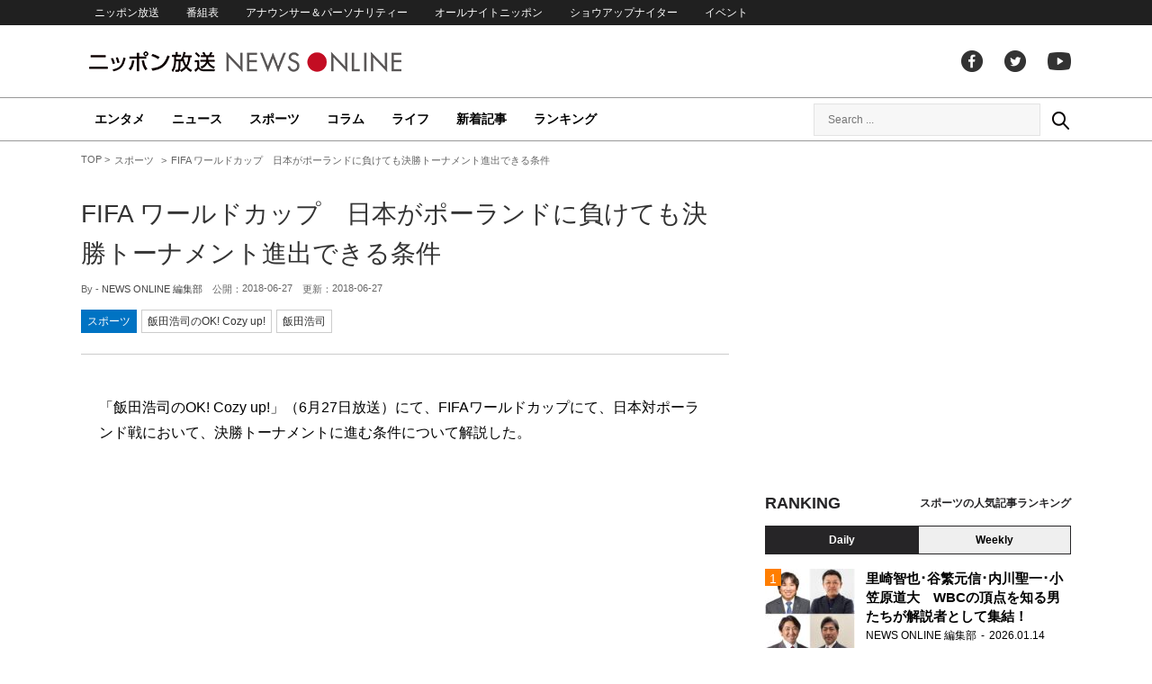

--- FILE ---
content_type: text/html; charset=UTF-8
request_url: https://news.1242.com/article/147877
body_size: 12234
content:
<!DOCTYPE HTML>
<html>
<head prefix="og: http://ogp.me/ns# fb: http://ogp.me/ns/fb# article: http://ogp.me/ns/article#">
<meta charset="utf-8">
<meta name="viewport" content="width=1150">
<meta http-equiv="X-UA-Compatible" content="IE=Edge" />
<link rel="stylesheet" href="https://news.1242.com/wp-content/themes/news1242_PC/js/swiper-bundle.min.css">
<link rel="stylesheet" type="text/css" media="all" href="https://news.1242.com/wp-content/themes/news1242_PC/style.css?20240426903">

<link rel="alternate" type="application/rss+xml" title="RSS" href="https://news.1242.com/feed" />

<link rel="pingback" href="https://news.1242.com/xmlrpc.php">
<link rel="shortcut icon" href="https://news.1242.com/wp-content/themes/news1242_PC/img/favicon.ico"> 
<link rel="apple-touch-icon" href="https://news.1242.com/wp-content/themes/news1242_PC/img/apple-touch-icon.png">

<script type="text/javascript" src="https://ajax.googleapis.com/ajax/libs/jquery/3.3.1/jquery.min.js?ver=3.3.1"></script>
<script src="https://code.jquery.com/jquery-migrate-3.1.0.js"></script>
<script src="https://news.1242.com/wp-content/themes/news1242_PC/js/function.js" charset="utf-8"></script>

<link rel="canonical" href="https://news.1242.com/article/147877">

<meta name='robots' content='max-image-preview:large' />
<link rel='dns-prefetch' href='//news.1242.com' />
<link rel="alternate" title="oEmbed (JSON)" type="application/json+oembed" href="https://news.1242.com/wp-json/oembed/1.0/embed?url=https%3A%2F%2Fnews.1242.com%2Farticle%2F147877" />
<link rel="alternate" title="oEmbed (XML)" type="text/xml+oembed" href="https://news.1242.com/wp-json/oembed/1.0/embed?url=https%3A%2F%2Fnews.1242.com%2Farticle%2F147877&#038;format=xml" />
<style id='wp-img-auto-sizes-contain-inline-css' type='text/css'>
img:is([sizes=auto i],[sizes^="auto," i]){contain-intrinsic-size:3000px 1500px}
/*# sourceURL=wp-img-auto-sizes-contain-inline-css */
</style>
<style id='wp-block-library-inline-css' type='text/css'>
:root{--wp-block-synced-color:#7a00df;--wp-block-synced-color--rgb:122,0,223;--wp-bound-block-color:var(--wp-block-synced-color);--wp-editor-canvas-background:#ddd;--wp-admin-theme-color:#007cba;--wp-admin-theme-color--rgb:0,124,186;--wp-admin-theme-color-darker-10:#006ba1;--wp-admin-theme-color-darker-10--rgb:0,107,160.5;--wp-admin-theme-color-darker-20:#005a87;--wp-admin-theme-color-darker-20--rgb:0,90,135;--wp-admin-border-width-focus:2px}@media (min-resolution:192dpi){:root{--wp-admin-border-width-focus:1.5px}}.wp-element-button{cursor:pointer}:root .has-very-light-gray-background-color{background-color:#eee}:root .has-very-dark-gray-background-color{background-color:#313131}:root .has-very-light-gray-color{color:#eee}:root .has-very-dark-gray-color{color:#313131}:root .has-vivid-green-cyan-to-vivid-cyan-blue-gradient-background{background:linear-gradient(135deg,#00d084,#0693e3)}:root .has-purple-crush-gradient-background{background:linear-gradient(135deg,#34e2e4,#4721fb 50%,#ab1dfe)}:root .has-hazy-dawn-gradient-background{background:linear-gradient(135deg,#faaca8,#dad0ec)}:root .has-subdued-olive-gradient-background{background:linear-gradient(135deg,#fafae1,#67a671)}:root .has-atomic-cream-gradient-background{background:linear-gradient(135deg,#fdd79a,#004a59)}:root .has-nightshade-gradient-background{background:linear-gradient(135deg,#330968,#31cdcf)}:root .has-midnight-gradient-background{background:linear-gradient(135deg,#020381,#2874fc)}:root{--wp--preset--font-size--normal:16px;--wp--preset--font-size--huge:42px}.has-regular-font-size{font-size:1em}.has-larger-font-size{font-size:2.625em}.has-normal-font-size{font-size:var(--wp--preset--font-size--normal)}.has-huge-font-size{font-size:var(--wp--preset--font-size--huge)}.has-text-align-center{text-align:center}.has-text-align-left{text-align:left}.has-text-align-right{text-align:right}.has-fit-text{white-space:nowrap!important}#end-resizable-editor-section{display:none}.aligncenter{clear:both}.items-justified-left{justify-content:flex-start}.items-justified-center{justify-content:center}.items-justified-right{justify-content:flex-end}.items-justified-space-between{justify-content:space-between}.screen-reader-text{border:0;clip-path:inset(50%);height:1px;margin:-1px;overflow:hidden;padding:0;position:absolute;width:1px;word-wrap:normal!important}.screen-reader-text:focus{background-color:#ddd;clip-path:none;color:#444;display:block;font-size:1em;height:auto;left:5px;line-height:normal;padding:15px 23px 14px;text-decoration:none;top:5px;width:auto;z-index:100000}html :where(.has-border-color){border-style:solid}html :where([style*=border-top-color]){border-top-style:solid}html :where([style*=border-right-color]){border-right-style:solid}html :where([style*=border-bottom-color]){border-bottom-style:solid}html :where([style*=border-left-color]){border-left-style:solid}html :where([style*=border-width]){border-style:solid}html :where([style*=border-top-width]){border-top-style:solid}html :where([style*=border-right-width]){border-right-style:solid}html :where([style*=border-bottom-width]){border-bottom-style:solid}html :where([style*=border-left-width]){border-left-style:solid}html :where(img[class*=wp-image-]){height:auto;max-width:100%}:where(figure){margin:0 0 1em}html :where(.is-position-sticky){--wp-admin--admin-bar--position-offset:var(--wp-admin--admin-bar--height,0px)}@media screen and (max-width:600px){html :where(.is-position-sticky){--wp-admin--admin-bar--position-offset:0px}}

/*# sourceURL=wp-block-library-inline-css */
</style><style id='global-styles-inline-css' type='text/css'>
:root{--wp--preset--aspect-ratio--square: 1;--wp--preset--aspect-ratio--4-3: 4/3;--wp--preset--aspect-ratio--3-4: 3/4;--wp--preset--aspect-ratio--3-2: 3/2;--wp--preset--aspect-ratio--2-3: 2/3;--wp--preset--aspect-ratio--16-9: 16/9;--wp--preset--aspect-ratio--9-16: 9/16;--wp--preset--color--black: #000000;--wp--preset--color--cyan-bluish-gray: #abb8c3;--wp--preset--color--white: #ffffff;--wp--preset--color--pale-pink: #f78da7;--wp--preset--color--vivid-red: #cf2e2e;--wp--preset--color--luminous-vivid-orange: #ff6900;--wp--preset--color--luminous-vivid-amber: #fcb900;--wp--preset--color--light-green-cyan: #7bdcb5;--wp--preset--color--vivid-green-cyan: #00d084;--wp--preset--color--pale-cyan-blue: #8ed1fc;--wp--preset--color--vivid-cyan-blue: #0693e3;--wp--preset--color--vivid-purple: #9b51e0;--wp--preset--gradient--vivid-cyan-blue-to-vivid-purple: linear-gradient(135deg,rgb(6,147,227) 0%,rgb(155,81,224) 100%);--wp--preset--gradient--light-green-cyan-to-vivid-green-cyan: linear-gradient(135deg,rgb(122,220,180) 0%,rgb(0,208,130) 100%);--wp--preset--gradient--luminous-vivid-amber-to-luminous-vivid-orange: linear-gradient(135deg,rgb(252,185,0) 0%,rgb(255,105,0) 100%);--wp--preset--gradient--luminous-vivid-orange-to-vivid-red: linear-gradient(135deg,rgb(255,105,0) 0%,rgb(207,46,46) 100%);--wp--preset--gradient--very-light-gray-to-cyan-bluish-gray: linear-gradient(135deg,rgb(238,238,238) 0%,rgb(169,184,195) 100%);--wp--preset--gradient--cool-to-warm-spectrum: linear-gradient(135deg,rgb(74,234,220) 0%,rgb(151,120,209) 20%,rgb(207,42,186) 40%,rgb(238,44,130) 60%,rgb(251,105,98) 80%,rgb(254,248,76) 100%);--wp--preset--gradient--blush-light-purple: linear-gradient(135deg,rgb(255,206,236) 0%,rgb(152,150,240) 100%);--wp--preset--gradient--blush-bordeaux: linear-gradient(135deg,rgb(254,205,165) 0%,rgb(254,45,45) 50%,rgb(107,0,62) 100%);--wp--preset--gradient--luminous-dusk: linear-gradient(135deg,rgb(255,203,112) 0%,rgb(199,81,192) 50%,rgb(65,88,208) 100%);--wp--preset--gradient--pale-ocean: linear-gradient(135deg,rgb(255,245,203) 0%,rgb(182,227,212) 50%,rgb(51,167,181) 100%);--wp--preset--gradient--electric-grass: linear-gradient(135deg,rgb(202,248,128) 0%,rgb(113,206,126) 100%);--wp--preset--gradient--midnight: linear-gradient(135deg,rgb(2,3,129) 0%,rgb(40,116,252) 100%);--wp--preset--font-size--small: 13px;--wp--preset--font-size--medium: 20px;--wp--preset--font-size--large: 36px;--wp--preset--font-size--x-large: 42px;--wp--preset--spacing--20: 0.44rem;--wp--preset--spacing--30: 0.67rem;--wp--preset--spacing--40: 1rem;--wp--preset--spacing--50: 1.5rem;--wp--preset--spacing--60: 2.25rem;--wp--preset--spacing--70: 3.38rem;--wp--preset--spacing--80: 5.06rem;--wp--preset--shadow--natural: 6px 6px 9px rgba(0, 0, 0, 0.2);--wp--preset--shadow--deep: 12px 12px 50px rgba(0, 0, 0, 0.4);--wp--preset--shadow--sharp: 6px 6px 0px rgba(0, 0, 0, 0.2);--wp--preset--shadow--outlined: 6px 6px 0px -3px rgb(255, 255, 255), 6px 6px rgb(0, 0, 0);--wp--preset--shadow--crisp: 6px 6px 0px rgb(0, 0, 0);}:where(.is-layout-flex){gap: 0.5em;}:where(.is-layout-grid){gap: 0.5em;}body .is-layout-flex{display: flex;}.is-layout-flex{flex-wrap: wrap;align-items: center;}.is-layout-flex > :is(*, div){margin: 0;}body .is-layout-grid{display: grid;}.is-layout-grid > :is(*, div){margin: 0;}:where(.wp-block-columns.is-layout-flex){gap: 2em;}:where(.wp-block-columns.is-layout-grid){gap: 2em;}:where(.wp-block-post-template.is-layout-flex){gap: 1.25em;}:where(.wp-block-post-template.is-layout-grid){gap: 1.25em;}.has-black-color{color: var(--wp--preset--color--black) !important;}.has-cyan-bluish-gray-color{color: var(--wp--preset--color--cyan-bluish-gray) !important;}.has-white-color{color: var(--wp--preset--color--white) !important;}.has-pale-pink-color{color: var(--wp--preset--color--pale-pink) !important;}.has-vivid-red-color{color: var(--wp--preset--color--vivid-red) !important;}.has-luminous-vivid-orange-color{color: var(--wp--preset--color--luminous-vivid-orange) !important;}.has-luminous-vivid-amber-color{color: var(--wp--preset--color--luminous-vivid-amber) !important;}.has-light-green-cyan-color{color: var(--wp--preset--color--light-green-cyan) !important;}.has-vivid-green-cyan-color{color: var(--wp--preset--color--vivid-green-cyan) !important;}.has-pale-cyan-blue-color{color: var(--wp--preset--color--pale-cyan-blue) !important;}.has-vivid-cyan-blue-color{color: var(--wp--preset--color--vivid-cyan-blue) !important;}.has-vivid-purple-color{color: var(--wp--preset--color--vivid-purple) !important;}.has-black-background-color{background-color: var(--wp--preset--color--black) !important;}.has-cyan-bluish-gray-background-color{background-color: var(--wp--preset--color--cyan-bluish-gray) !important;}.has-white-background-color{background-color: var(--wp--preset--color--white) !important;}.has-pale-pink-background-color{background-color: var(--wp--preset--color--pale-pink) !important;}.has-vivid-red-background-color{background-color: var(--wp--preset--color--vivid-red) !important;}.has-luminous-vivid-orange-background-color{background-color: var(--wp--preset--color--luminous-vivid-orange) !important;}.has-luminous-vivid-amber-background-color{background-color: var(--wp--preset--color--luminous-vivid-amber) !important;}.has-light-green-cyan-background-color{background-color: var(--wp--preset--color--light-green-cyan) !important;}.has-vivid-green-cyan-background-color{background-color: var(--wp--preset--color--vivid-green-cyan) !important;}.has-pale-cyan-blue-background-color{background-color: var(--wp--preset--color--pale-cyan-blue) !important;}.has-vivid-cyan-blue-background-color{background-color: var(--wp--preset--color--vivid-cyan-blue) !important;}.has-vivid-purple-background-color{background-color: var(--wp--preset--color--vivid-purple) !important;}.has-black-border-color{border-color: var(--wp--preset--color--black) !important;}.has-cyan-bluish-gray-border-color{border-color: var(--wp--preset--color--cyan-bluish-gray) !important;}.has-white-border-color{border-color: var(--wp--preset--color--white) !important;}.has-pale-pink-border-color{border-color: var(--wp--preset--color--pale-pink) !important;}.has-vivid-red-border-color{border-color: var(--wp--preset--color--vivid-red) !important;}.has-luminous-vivid-orange-border-color{border-color: var(--wp--preset--color--luminous-vivid-orange) !important;}.has-luminous-vivid-amber-border-color{border-color: var(--wp--preset--color--luminous-vivid-amber) !important;}.has-light-green-cyan-border-color{border-color: var(--wp--preset--color--light-green-cyan) !important;}.has-vivid-green-cyan-border-color{border-color: var(--wp--preset--color--vivid-green-cyan) !important;}.has-pale-cyan-blue-border-color{border-color: var(--wp--preset--color--pale-cyan-blue) !important;}.has-vivid-cyan-blue-border-color{border-color: var(--wp--preset--color--vivid-cyan-blue) !important;}.has-vivid-purple-border-color{border-color: var(--wp--preset--color--vivid-purple) !important;}.has-vivid-cyan-blue-to-vivid-purple-gradient-background{background: var(--wp--preset--gradient--vivid-cyan-blue-to-vivid-purple) !important;}.has-light-green-cyan-to-vivid-green-cyan-gradient-background{background: var(--wp--preset--gradient--light-green-cyan-to-vivid-green-cyan) !important;}.has-luminous-vivid-amber-to-luminous-vivid-orange-gradient-background{background: var(--wp--preset--gradient--luminous-vivid-amber-to-luminous-vivid-orange) !important;}.has-luminous-vivid-orange-to-vivid-red-gradient-background{background: var(--wp--preset--gradient--luminous-vivid-orange-to-vivid-red) !important;}.has-very-light-gray-to-cyan-bluish-gray-gradient-background{background: var(--wp--preset--gradient--very-light-gray-to-cyan-bluish-gray) !important;}.has-cool-to-warm-spectrum-gradient-background{background: var(--wp--preset--gradient--cool-to-warm-spectrum) !important;}.has-blush-light-purple-gradient-background{background: var(--wp--preset--gradient--blush-light-purple) !important;}.has-blush-bordeaux-gradient-background{background: var(--wp--preset--gradient--blush-bordeaux) !important;}.has-luminous-dusk-gradient-background{background: var(--wp--preset--gradient--luminous-dusk) !important;}.has-pale-ocean-gradient-background{background: var(--wp--preset--gradient--pale-ocean) !important;}.has-electric-grass-gradient-background{background: var(--wp--preset--gradient--electric-grass) !important;}.has-midnight-gradient-background{background: var(--wp--preset--gradient--midnight) !important;}.has-small-font-size{font-size: var(--wp--preset--font-size--small) !important;}.has-medium-font-size{font-size: var(--wp--preset--font-size--medium) !important;}.has-large-font-size{font-size: var(--wp--preset--font-size--large) !important;}.has-x-large-font-size{font-size: var(--wp--preset--font-size--x-large) !important;}
/*# sourceURL=global-styles-inline-css */
</style>

<style id='classic-theme-styles-inline-css' type='text/css'>
/*! This file is auto-generated */
.wp-block-button__link{color:#fff;background-color:#32373c;border-radius:9999px;box-shadow:none;text-decoration:none;padding:calc(.667em + 2px) calc(1.333em + 2px);font-size:1.125em}.wp-block-file__button{background:#32373c;color:#fff;text-decoration:none}
/*# sourceURL=/wp-includes/css/classic-themes.min.css */
</style>
<link rel='stylesheet' id='wp-pagenavi-css' href='https://news.1242.com/wp-content/plugins/wp-pagenavi/pagenavi-css.css?ver=2.70' type='text/css' media='all' />
<link rel="https://api.w.org/" href="https://news.1242.com/wp-json/" /><link rel="alternate" title="JSON" type="application/json" href="https://news.1242.com/wp-json/wp/v2/posts/147877" />
<title>FIFA ワールドカップ　日本がポーランドに負けても決勝トーナメント進出できる条件  &#8211;  ニッポン放送 NEWS ONLINE</title>

<!-- Global site tag (gtag.js) - Google Analytics -->
<script async src="//www.googletagmanager.com/gtag/js?id=UA-153766325-1"></script>
<script>
  window.dataLayer = window.dataLayer || [];
  function gtag(){dataLayer.push(arguments);}
  gtag('js', new Date());

  gtag('config', 'UA-153766325-1');
</script>
<!-- Google Tag Manager -->
<script>(function(w,d,s,l,i){w[l]=w[l]||[];w[l].push({'gtm.start':
new Date().getTime(),event:'gtm.js'});var f=d.getElementsByTagName(s)[0],
j=d.createElement(s),dl=l!='dataLayer'?'&l='+l:'';j.async=true;j.src=
'https://www.googletagmanager.com/gtm.js?id='+i+dl;f.parentNode.insertBefore(j,f);
})(window,document,'script','dataLayer','GTM-5R63PKS');</script>
<!-- End Google Tag Manager -->

<meta property="fb:app_id" content="1517656511869439" />
<meta property="article:publisher" content="https://www.facebook.com/am1242" />
<meta property="og:locale" content="ja_JP" />
<meta property="og:image" content="https://news.1242.com/wp-includes/images/media/default.svg" />
<meta property="og:title" content="FIFA ワールドカップ　日本がポーランドに負けても決勝トーナメント進出できる条件" />
<meta property="og:type" content="article" />
<meta property="og:url" content="https://news.1242.com/article/147877" />
<meta property="og:site_name" content="ニッポン放送 NEWS ONLINE" />
<meta property="og:description" content="「飯田浩司のOK! Cozy up!」（6月27日放送）にて、FIFAワールドカップにて、日本対ポーランド戦において、決勝トーナメントに進む条件について解説した。 &nbsp; &nbsp; &nbsp; &nbsp; ..." />

<meta name="twitter:card" content="summary_large_image" />
<meta name="twitter:site" content="@NEWSONLINE1242">
<meta name="twitter:title" content="FIFA ワールドカップ　日本がポーランドに負けても決勝トーナメント進出できる条件" />
<meta name="twitter:description" content="「飯田浩司のOK! Cozy up!」（6月27日放送）にて、FIFAワールドカップにて、日本対ポーランド戦において、決勝トーナメントに進む条件について解説した。 &nbsp; &nbsp; &nbsp; &nbsp; ..." />
<meta name="twitter:image:src" content="https://news.1242.com/wp-includes/images/media/default.svg" />

<meta name="keywords" content="飯田浩司,ニッポン放送 NEWS ONLINE">
<meta name="description" content="「飯田浩司のOK! Cozy up!」（6月27日放送）にて、FIFAワールドカップにて、日本対ポーランド戦において、決勝トーナメントに進む条件について解説した。 &nbsp; &nbsp; &nbsp; &nbsp; ...">

<!-- Structured Markup -->
<script type="application/ld+json">
{
	"@context" : "http://schema.org",
	"@type" : "Article",
	"name" : "FIFA ワールドカップ　日本がポーランドに負けても決勝トーナメント進出できる条件",
	"author" : {
			"@type" : "Organization",
			"name" : "NEWS ONLINE 編集部"
	},
	"headline": "FIFA ワールドカップ　日本がポーランドに負けても決勝トーナメント進出できる条件",
	"publisher": {
		"@type": "organization",
		"name": "株式会社ニッポン放送",
		"logo": {
			"@type": "ImageObject",
			"url": "https://news.1242.com/wp-content/themes/news1242_PC/img/lf-logo.png"
		}
	},
	"datePublished" : "2018-06-27",
	"dateModified": "2018-06-27",
	"image" : "https://news.1242.com/wp-includes/images/media/default.svg",
	"mainEntityOfPage": "https://news.1242.com/article/147877"
}
</script>

<!-- ads -->
<!-- header gam area --><!-- /ads -->

</head>

<body class="wp-singular post-template-default single single-post postid-147877 single-format-standard wp-theme-news1242_PC">

<!-- Google Tag Manager (noscript) -->
<noscript><iframe src="https://www.googletagmanager.com/ns.html?id=GTM-5R63PKS"
height="0" width="0" style="display:none;visibility:hidden"></iframe></noscript>
<!-- End Google Tag Manager (noscript) -->

<div id="fb-root"></div>
<script>(function(d, s, id) {
  var js, fjs = d.getElementsByTagName(s)[0];
  if (d.getElementById(id)) return;
  js = d.createElement(s); js.id = id;
  js.src = "//connect.facebook.net/ja_JP/sdk.js#xfbml=1&version=v2.8";
  fjs.parentNode.insertBefore(js, fjs);
}(document, 'script', 'facebook-jssdk'));</script>

<!-- header -->
<header id="header">
<nav id="header_nav">
	<ul id="menu-header-menu" class="container"><li id="menu-item-97033" class="menu-item menu-item-type-custom menu-item-object-custom menu-item-97033"><a href="https://www.1242.com/">ニッポン放送</a></li>
<li id="menu-item-97035" class="menu-item menu-item-type-custom menu-item-object-custom menu-item-97035"><a href="https://www.1242.com/timetable_tt/">番組表</a></li>
<li id="menu-item-97034" class="menu-item menu-item-type-custom menu-item-object-custom menu-item-97034"><a href="https://www.1242.com/personality/">アナウンサー＆パーソナリティー</a></li>
<li id="menu-item-97036" class="menu-item menu-item-type-custom menu-item-object-custom menu-item-97036"><a href="https://www.allnightnippon.com/">オールナイトニッポン</a></li>
<li id="menu-item-97037" class="menu-item menu-item-type-custom menu-item-object-custom menu-item-97037"><a href="https://baseballking.jp/showup">ショウアップナイター</a></li>
<li id="menu-item-97038" class="menu-item menu-item-type-custom menu-item-object-custom menu-item-97038"><a href="https://event.1242.com/">イベント</a></li>
</ul></nav>
<div class="container" id="header_title">
	<h1 id="sitetitle"><a href="https://news.1242.com/">ニッポン放送 NEWS ONLINE</a></h1>
	<ul id="menu-header-social" class="menu-social"><li id="menu-item-97039" class="menu-item menu-item-type-custom menu-item-object-custom menu-item-97039"><a href="https://www.facebook.com/am1242/">facebook</a></li>
<li id="menu-item-97040" class="menu-item menu-item-type-custom menu-item-object-custom menu-item-97040"><a href="https://twitter.com/NEWSONLINE1242">Twitter</a></li>
<li id="menu-item-97041" class="menu-item menu-item-type-custom menu-item-object-custom menu-item-97041"><a href="https://www.youtube.com/channel/UCTLUf5otEetTThajFlHG_iQ">youtube</a></li>
</ul></div>
<nav id="global_nav">
<div class="container">
	<ul id="menu-global-menu" class="global-menu"><li id="menu-item-97026" class="menu-item menu-item-type-taxonomy menu-item-object-category menu-item-97026"><a href="https://news.1242.com/article/category/entertainment">エンタメ</a></li>
<li id="menu-item-97027" class="menu-item menu-item-type-taxonomy menu-item-object-category menu-item-97027"><a href="https://news.1242.com/article/category/news">ニュース</a></li>
<li id="menu-item-97028" class="menu-item menu-item-type-taxonomy menu-item-object-category current-post-ancestor current-menu-parent current-post-parent menu-item-97028"><a href="https://news.1242.com/article/category/sports">スポーツ</a></li>
<li id="menu-item-97029" class="menu-item menu-item-type-taxonomy menu-item-object-category menu-item-97029"><a href="https://news.1242.com/article/category/column">コラム</a></li>
<li id="menu-item-97030" class="menu-item menu-item-type-taxonomy menu-item-object-category menu-item-97030"><a href="https://news.1242.com/article/category/life">ライフ</a></li>
<li id="menu-item-97031" class="menu-item menu-item-type-post_type menu-item-object-page current_page_parent menu-item-97031"><a href="https://news.1242.com/article-new">新着記事</a></li>
<li id="menu-item-202813" class="menu-item menu-item-type-post_type menu-item-object-page menu-item-202813"><a href="https://news.1242.com/ranking">ランキング</a></li>
</ul>	<div id="box_search">
	<form role="search" method="get" id="searchform" class="searchform" action="https://news.1242.com/">
	<label class="screen_reader_text" for="s">検索:</label>
	<input type="text" placeholder="Search ..." value="" name="s" id="s">
	</form>
	<a href="javascript:void(0)">Search</a>
	</div>
</div>
</nav>
</header>
<!-- /header -->

<!-- noads -->	

<!-- main -->
<main id="main" class="container">


<!-- breadcrumb -->
<ul id="breadcrumb" vocab="https://schema.org/" typeof="BreadcrumbList">
	<li property="itemListElement" typeof="ListItem">
		<a href="https://news.1242.com/" property="item" typeof="WebPage"><span property="name">TOP</span></a>
		<meta property="position" content="1">
	</li>
		<li property="itemListElement" typeof="ListItem">
		<a href="https://news.1242.com/article/category/sports" property="item" typeof="WebPage"><span property="name">スポーツ</span></a>
		<meta property="position" content="2">
	</li>
		<li property="itemListElement" typeof="ListItem">
		<span property="name">FIFA ワールドカップ　日本がポーランドに負けても決勝トーナメント進出できる条件</span>
		<meta property="position" content="3">
	</li>

</ul>
<!-- /breadcrumb -->
<div id="main_list">
<article class="single-page">
	<div class="entry_title">
		<h1><a href="https://news.1242.com/article/147877">FIFA ワールドカップ　日本がポーランドに負けても決勝トーナメント進出できる条件</a></h1>
		<p><span class="author">By - <a href="https://news.1242.com/article/author/ohnuki" title="NEWS ONLINE 編集部 の投稿" rel="author">NEWS ONLINE 編集部</a></span>
		　公開：<time>2018-06-27</time>
		　更新：<time>2018-06-27</time></p>
		<p class="entry_tags"><a href="https://news.1242.com/article/category/sports">スポーツ</a><a href="https://news.1242.com/article/program/cozy">飯田浩司のOK! Cozy up!</a><a href="https://news.1242.com/article/tag/%e9%a3%af%e7%94%b0%e6%b5%a9%e5%8f%b8" rel="tag">飯田浩司</a></p>
	</div>

	<section class="entry_main">
<p>「飯田浩司のOK! Cozy up!」（6月27日放送）にて、FIFAワールドカップにて、日本対ポーランド戦において、決勝トーナメントに進む条件について解説した。</p>
<p>&nbsp;</p>
<p>&nbsp;</p>
<p>&nbsp;</p>
<p>&nbsp;</p>
<p><strong><br />
日本代表がポーランドに負けたらどんな条件だったら決勝トーナメントに進出できるのか</strong></p>
<p>日本代表がどうしたら決勝トーナメントに進出できるのか、もし負けたらどういう条件なら行けるのかということを、改めて今日はご紹介します。<br />
現在Ｈ組は、日本とセネガルが勝ち点4で並んでいます。そのあとに勝ち点3のコロンビア、そして勝ち点0のポーランド。既にポーランドは予選敗退が決定しているので、決勝に進出できる2チームは日本、セネガル、コロンビアの三つ巴になっています。<br />
明日、日本はポーランドと対戦しますが、勝てば勝ち点7で堂々の決勝進出。引き分けでも勝ち点5で、決勝進出が決まります。</p>
<p><strong><br />
ポーランドに負けてもセネガルがコロンビアに勝てば2位で予選突破</strong></p>
<p>日本がポーランドに負けた場合でも、セネガルがコロンビアに勝てば、日本は2位で予選を突破することができます。そうなるとセネガル勝ち点7、日本勝ち点4、コロンビア勝ち点3のままとなるので日本は2位になります。</p>
<p><strong><br />
日本がポーランドに負け、セネガルもコロンビアに負けた場合～得失点差や総得点などで決まる</strong></p>
<p>日本がポーランドに負けて、セネガルもコロンビアに負けてしまうと、セネガルと日本が勝ち点4で2位に並ぶ。<br />
こうなると、勝ち点では2位通過を決められないので、いろいろな条件で順位を決めることになります。優先される条件の1番目は、得失点差。2番目は全体の総得点。3番目は直接対決の結果。現状で見てみますと、得失点差は日本もセネガルも同じ＋1点。全体の総得点も、日本もセネガルもまた同じで4点。直接対決では、2対2の引き分けです。</p>
<p><strong><br />
得失点差や総得点が同点の場合～最後の条件はフェアプレーポイント</strong></p>
<p>まったく五分五分です。仮に日本がポーランドに1-0で負けて、セネガルもコロンビアに1-0で負けてということになると、全く互角で並んでしまいます。こうなるとどうなるのか。優劣がつかなくなります。<br />
その場合、最後の条件になるのは、フェアプレーポイントというもの。これはグループリーグの3試合で、警告や退場を受けた数が少ない方が勝ちということです。現在日本は、-3点。セネガルは-5点なので、イエローやレッドカードをもらわない限りは、日本が2位となって予選突破をできるということです。</p>
<p><strong><br />
フェアプレーポイントも並んだ場合はどうなる？</strong></p>
<p>今、日本は-3でセネガルは-5です。セネガルがレッド、イエローを貰わずに日本が貰って、フェアプレーポイントも並んでしまった場合はどうなるか…。これはくじ引きになります！</p>
<p>しかも日本の試合とセネガル対コロンビア戦は、開始時間が一緒。同時進行。お互い、途中経過を気にしながらの試合になります。</p>
<p>ご説明したように、いろいろな展開が考えられますが、まずは日本が勝つか引き分ければ決勝トーナメントに進めます。明日のポーランド戦、みんなで応援しましょう！</p>
<blockquote><p><a href="https://www.1242.com/cozy/" target="_blank" rel="noopener noreferrer">飯田浩司のOK! Cozy up！</a><br />
FM93AM1242ニッポン放送　月-金　6:00-8:00</p></blockquote>
<div class="page-links">
<p>
</p>
</div>
	</section>


<!-- 165/cozy/飯田浩司のOK! Cozy up! --><div class="box-info_program">
<h2>番組情報</h2><div class="box-info_program-in">
	<figure><a href="https://www.1242.com/cozy/" target="_blank">		<img src="https://news.1242.com/wp-content/uploads/2024/07/230900_02_radiko_cozy.jpg" />
	</a></figure>
<div class="box-info_program-txt">
	<div class="box-info_program-title">
	<h3>飯田浩司のOK! Cozy up!</h3>
	<p>FM93/AM1242ニッポン放送　月-金　6:00-8:00</p>	<a href="https://www.1242.com/cozy/" target="_blank" class="program-link">番組HP</a>	</div>
	<p>忙しい現代人の朝に最適な情報をお送りするニュース情報番組。多彩なコメンテーターと朝から熱いディスカッション！ニュースに対するあなたのご意見（リスナーズオピニオン）をお待ちしています。</p>
	<!-- 2018/06/27 06:23:34~2018/07/05 05:00:00-->
</div>
</div>
</div>


<div class="box-btn_sns">
	<ul>
		<li><a href="https://x.com/intent/tweet?url=https://news.1242.com/article/147877&text=FIFA+%E3%83%AF%E3%83%BC%E3%83%AB%E3%83%89%E3%82%AB%E3%83%83%E3%83%97%E3%80%80%E6%97%A5%E6%9C%AC%E3%81%8C%E3%83%9D%E3%83%BC%E3%83%A9%E3%83%B3%E3%83%89%E3%81%AB%E8%B2%A0%E3%81%91%E3%81%A6%E3%82%82%E6%B1%BA%E5%8B%9D%E3%83%88%E3%83%BC%E3%83%8A%E3%83%A1%E3%83%B3%E3%83%88%E9%80%B2%E5%87%BA%E3%81%A7%E3%81%8D%E3%82%8B%E6%9D%A1%E4%BB%B6&via=NEWSONLINE1242" target="_blank">ツイートする</a></li>
		<li><a href="https://m.facebook.com/sharer.php?u=https://news.1242.com/article/147877" target="_blank" rel="nofollow">シェアする</a></li>
		<li><a href="line://msg/text/?%0D%0Ahttps://news.1242.com/article/147877">送る</a></li>
		<li><a href="https://b.hatena.ne.jp/add?mode=confirm&url=https://news.1242.com/article/147877&title=FIFA+%E3%83%AF%E3%83%BC%E3%83%AB%E3%83%89%E3%82%AB%E3%83%83%E3%83%97%E3%80%80%E6%97%A5%E6%9C%AC%E3%81%8C%E3%83%9D%E3%83%BC%E3%83%A9%E3%83%B3%E3%83%89%E3%81%AB%E8%B2%A0%E3%81%91%E3%81%A6%E3%82%82%E6%B1%BA%E5%8B%9D%E3%83%88%E3%83%BC%E3%83%8A%E3%83%A1%E3%83%B3%E3%83%88%E9%80%B2%E5%87%BA%E3%81%A7%E3%81%8D%E3%82%8B%E6%9D%A1%E4%BB%B6" target="_blank" rel="nofollow">はてな</a><script type="text/javascript" src="https://b.st-hatena.com/js/bookmark_button.js" charset="utf-8" async="async"></script></li>
	</ul>
</div>
</article>


<div class="ads-main">
	<div class="box-flex">
	<div>
	<script async src="https://pagead2.googlesyndication.com/pagead/js/adsbygoogle.js?client=ca-pub-7269811368561097"
     crossorigin="anonymous"></script>
<!-- NNO_article300x250_left_PC -->
<ins class="adsbygoogle"
     style="display:block"
     data-ad-client="ca-pub-7269811368561097"
     data-ad-slot="6425909524"
     data-ad-format="auto"
     data-full-width-responsive="true"></ins>
<script>
     (adsbygoogle = window.adsbygoogle || []).push({});
</script>
	</div>
	<div>
	<script async src="https://pagead2.googlesyndication.com/pagead/js/adsbygoogle.js?client=ca-pub-7269811368561097"
     crossorigin="anonymous"></script>
<!-- NNO_article300x250_right_PC -->
<ins class="adsbygoogle"
     style="display:block"
     data-ad-client="ca-pub-7269811368561097"
     data-ad-slot="4260896713"
     data-ad-format="auto"
     data-full-width-responsive="true"></ins>
<script>
     (adsbygoogle = window.adsbygoogle || []).push({});
</script>
	</div>
	</div>
</div>

<div id="related-list">
<h2 class="list_title"><span>関連記事</span></h2>
<div id="related-list-in">
	<article class="entry_list thumb">
	<a href="https://news.1242.com/article/147823"><figure><img src="https://news.1242.com/wp-content/themes/news1242_PC/img/no-image.png" /></figure>
	<div class="entry_title">
	<h3 class="title_txt">FIFAワールドカップで日本初ゴールを決めた中山雅史の“執念”</h3>
	<p class="entry_meta">
	<time>2018.06.26</time>	</p>
	</div>
	</a>
	</article>
	
	<article class="entry_list thumb">
	<a href="https://news.1242.com/article/147820"><figure><img src="https://news.1242.com/wp-content/themes/news1242_PC/img/no-image.png" /></figure>
	<div class="entry_title">
	<h3 class="title_txt">乾貴士は“たかし”、香川真司は“しんじ”　『思い出ジャパン』の仲間意識</h3>
	<p class="entry_meta">
	<time>2018.06.26</time>	</p>
	</div>
	</a>
	</article>
	
	<article class="entry_list thumb">
	<a href="https://news.1242.com/article/147687"><figure><img width="230" height="143" src="https://news.1242.com/wp-content/uploads/2018/06/DSC_3970-1-01-230x143.jpeg"  alt="的中させまくっている元・日本代表 岩本輝雄が運命のポーランド戦を大予想！" decoding="async" loading="lazy" /></figure>
	<div class="entry_title">
	<h3 class="title_txt">的中させまくっている元・日本代表 岩本輝雄が運命のポーランド戦を大予想！</h3>
	<p class="entry_meta">
	<time>2018.06.25</time>	</p>
	</div>
	</a>
	</article>
	
	<article class="entry_list thumb">
	<a href="https://news.1242.com/article/147672"><figure><img width="230" height="143" src="https://news.1242.com/wp-content/uploads/2018/06/ae2c55815208aac64711217b1251258d-230x143.jpeg"  alt="ポーランド戦実況担当・煙山アナ「日本らしいサッカーが見つかった」" decoding="async" loading="lazy" /></figure>
	<div class="entry_title">
	<h3 class="title_txt">ポーランド戦実況担当・煙山アナ「日本らしいサッカーが見つかった」</h3>
	<p class="entry_meta">
	<time>2018.06.25</time>	</p>
	</div>
	</a>
	</article>
	
	<article class="entry_list thumb">
	<a href="https://news.1242.com/article/147690"><figure><img width="230" height="143" src="https://news.1242.com/wp-content/uploads/2018/06/honda-230x143.jpg"  alt="誰にも見せない本田圭佑の覚悟" decoding="async" loading="lazy" /></figure>
	<div class="entry_title">
	<h3 class="title_txt">誰にも見せない本田圭佑の覚悟</h3>
	<p class="entry_meta">
	<time>2018.06.25</time>	</p>
	</div>
	</a>
	</article>
	
	<article class="entry_list thumb">
	<a href="https://news.1242.com/article/147663"><figure><img src="https://news.1242.com/wp-content/themes/news1242_PC/img/no-image.png" /></figure>
	<div class="entry_title">
	<h3 class="title_txt">FIFAワールドカップ～現地で感じたセネガル戦の裏側</h3>
	<p class="entry_meta">
	<time>2018.06.25</time>	</p>
	</div>
	</a>
	</article>
	
</div>
</div>
<!-- 147877,147877,147877,147877,147877,147877,147877 -->
<!-- OB area -->
</div><!-- /#main_list -->

<!-- side -->
<!-- side -->
<aside id="sidebar">

<div class="ads-sidebar">
<script async src="https://pagead2.googlesyndication.com/pagead/js/adsbygoogle.js?client=ca-pub-7269811368561097"
     crossorigin="anonymous"></script>
<!-- NNO_side300x250_01_PC -->
<ins class="adsbygoogle"
     style="display:block"
     data-ad-client="ca-pub-7269811368561097"
     data-ad-slot="4745162196"
     data-ad-format="auto"
     data-full-width-responsive="true"></ins>
<script>
     (adsbygoogle = window.adsbygoogle || []).push({});
</script>
</div>

<? // サイドバー　ランキング表示 ?>


<!-- sidebar rank -->
<div id="side_ranking">
<h2 class="list_title">
<strong>Ranking</strong>
<span>スポーツの人気記事ランキング</span>
</h2>
<div class="swiper-container swiper-wrapper tab_switch">
<div class="swiper-wrapper">
<button id="tab_daily" class="swiper-slide">Daily</button><button id="tab_weekly" class="swiper-slide">Weekly</button>
</div>
</div>
<div class="swiper-container tab_body">
<div class="swiper-wrapper">
<!-- daily -->
<div class="tab_list swiper-slide" id="tab_daily-body">
	<article class="entry_list thumb">
	<a href="https://news.1242.com/article/540141"><figure><img width="100" height="100" src="https://news.1242.com/wp-content/uploads/2026/01/277b1dc9bf2b148cb898bad6f59b0b97-6-100x100.jpg"  alt="里崎智也･谷繁元信･内川聖一･小笠原道大　WBCの頂点を知る男たちが解説者として集結！" decoding="async" loading="lazy" srcset="https://news.1242.com/wp-content/uploads/2026/01/277b1dc9bf2b148cb898bad6f59b0b97-6-100x100.jpg 100w, https://news.1242.com/wp-content/uploads/2026/01/277b1dc9bf2b148cb898bad6f59b0b97-6-160x160.jpg 160w" sizes="auto, (max-width: 100px) 100vw, 100px" /></figure>
	<div class="entry_title">
	<h3 class="title_txt">里崎智也･谷繁元信･内川聖一･小笠原道大　WBCの頂点を知る男たちが解説者として集結！</h3>
	<p class="entry_meta">
	<span class="author">NEWS ONLINE 編集部</span><time>2026.01.14</time>	</p>
	</div>
	</a>
	</article>
	<article class="entry_list thumb">
	<a href="https://news.1242.com/article/538420"><figure><img width="100" height="100" src="https://news.1242.com/wp-content/uploads/2025/11/a9107e24465cffd2a259b239c64eccd3-100x100.jpg"  alt="6大会連続でのWBC生中継が実現！「ニッポン放送ショウアップナイタースペシャル 2026 ワールドベースボールクラシック実況中継」" decoding="async" loading="lazy" srcset="https://news.1242.com/wp-content/uploads/2025/11/a9107e24465cffd2a259b239c64eccd3-100x100.jpg 100w, https://news.1242.com/wp-content/uploads/2025/11/a9107e24465cffd2a259b239c64eccd3-160x160.jpg 160w" sizes="auto, (max-width: 100px) 100vw, 100px" /></figure>
	<div class="entry_title">
	<h3 class="title_txt">6大会連続でのWBC生中継が実現！「ニッポン放送ショウアップナイタースペシャル 2026 ワールドベースボールクラシック実況中継」</h3>
	<p class="entry_meta">
	<span class="author">NEWS ONLINE 編集部</span><time>2025.12.10</time>	</p>
	</div>
	</a>
	</article>
	<article class="entry_list thumb">
	<a href="https://news.1242.com/article/127130"><figure><img src="https://news.1242.com/wp-content/themes/news1242_PC/img/no-image.png" /></figure>
	<div class="entry_title">
	<h3 class="title_txt">日本発祥『駅伝』のルーツは飛脚だった</h3>
	<p class="entry_meta">
	<span class="author">NEWS ONLINE 編集部</span><time>2017.10.07</time>	</p>
	</div>
	</a>
	</article>
	<article class="entry_list thumb">
	<a href="https://news.1242.com/article/138612"><figure><img src="https://news.1242.com/wp-content/themes/news1242_PC/img/no-image.png" /></figure>
	<div class="entry_title">
	<h3 class="title_txt">平昌五輪でも圧倒的！　オランダ人はどうしてあんなに背が高いのか？</h3>
	<p class="entry_meta">
	<span class="author">NEWS ONLINE 編集部</span><time>2018.03.07</time>	</p>
	</div>
	</a>
	</article>
	<article class="entry_list thumb">
	<a href="https://news.1242.com/article/540056"><figure><img width="100" height="100" src="https://news.1242.com/wp-content/uploads/2025/11/a9107e24465cffd2a259b239c64eccd3-100x100.jpg"  alt="12球団、侍ジャパンを徹底取材！ プロ野球キャンプ &#038; 侍ジャパンキャンプに 60n！レポート" decoding="async" loading="lazy" srcset="https://news.1242.com/wp-content/uploads/2025/11/a9107e24465cffd2a259b239c64eccd3-100x100.jpg 100w, https://news.1242.com/wp-content/uploads/2025/11/a9107e24465cffd2a259b239c64eccd3-160x160.jpg 160w" sizes="auto, (max-width: 100px) 100vw, 100px" /></figure>
	<div class="entry_title">
	<h3 class="title_txt">12球団、侍ジャパンを徹底取材！ プロ野球キャンプ &#038; 侍ジャパンキャンプに 60n！レポート</h3>
	<p class="entry_meta">
	<span class="author">NEWS ONLINE 編集部</span><time>2026.01.14</time>	</p>
	</div>
	</a>
	</article>
</div>

<!-- weekly -->
<div class="tab_list swiper-slide" id="tab_weekly-body">
	<article class="entry_list thumb">
	<a href="https://news.1242.com/article/538420"><figure><img width="100" height="100" src="https://news.1242.com/wp-content/uploads/2025/11/a9107e24465cffd2a259b239c64eccd3-100x100.jpg"  alt="6大会連続でのWBC生中継が実現！「ニッポン放送ショウアップナイタースペシャル 2026 ワールドベースボールクラシック実況中継」" decoding="async" loading="lazy" srcset="https://news.1242.com/wp-content/uploads/2025/11/a9107e24465cffd2a259b239c64eccd3-100x100.jpg 100w, https://news.1242.com/wp-content/uploads/2025/11/a9107e24465cffd2a259b239c64eccd3-160x160.jpg 160w" sizes="auto, (max-width: 100px) 100vw, 100px" /></figure>
	<div class="entry_title">
	<h3 class="title_txt">6大会連続でのWBC生中継が実現！「ニッポン放送ショウアップナイタースペシャル 2026 ワールドベースボールクラシック実況中継」</h3>
	<p class="entry_meta">
	<span class="author">NEWS ONLINE 編集部</span><time>2025.12.10</time>	</p>
	</div>
	</a>
	</article>
	<article class="entry_list thumb">
	<a href="https://news.1242.com/article/540141"><figure><img width="100" height="100" src="https://news.1242.com/wp-content/uploads/2026/01/277b1dc9bf2b148cb898bad6f59b0b97-6-100x100.jpg"  alt="里崎智也･谷繁元信･内川聖一･小笠原道大　WBCの頂点を知る男たちが解説者として集結！" decoding="async" loading="lazy" srcset="https://news.1242.com/wp-content/uploads/2026/01/277b1dc9bf2b148cb898bad6f59b0b97-6-100x100.jpg 100w, https://news.1242.com/wp-content/uploads/2026/01/277b1dc9bf2b148cb898bad6f59b0b97-6-160x160.jpg 160w" sizes="auto, (max-width: 100px) 100vw, 100px" /></figure>
	<div class="entry_title">
	<h3 class="title_txt">里崎智也･谷繁元信･内川聖一･小笠原道大　WBCの頂点を知る男たちが解説者として集結！</h3>
	<p class="entry_meta">
	<span class="author">NEWS ONLINE 編集部</span><time>2026.01.14</time>	</p>
	</div>
	</a>
	</article>
	<article class="entry_list thumb">
	<a href="https://news.1242.com/article/540056"><figure><img width="100" height="100" src="https://news.1242.com/wp-content/uploads/2025/11/a9107e24465cffd2a259b239c64eccd3-100x100.jpg"  alt="12球団、侍ジャパンを徹底取材！ プロ野球キャンプ &#038; 侍ジャパンキャンプに 60n！レポート" decoding="async" loading="lazy" srcset="https://news.1242.com/wp-content/uploads/2025/11/a9107e24465cffd2a259b239c64eccd3-100x100.jpg 100w, https://news.1242.com/wp-content/uploads/2025/11/a9107e24465cffd2a259b239c64eccd3-160x160.jpg 160w" sizes="auto, (max-width: 100px) 100vw, 100px" /></figure>
	<div class="entry_title">
	<h3 class="title_txt">12球団、侍ジャパンを徹底取材！ プロ野球キャンプ &#038; 侍ジャパンキャンプに 60n！レポート</h3>
	<p class="entry_meta">
	<span class="author">NEWS ONLINE 編集部</span><time>2026.01.14</time>	</p>
	</div>
	</a>
	</article>
	<article class="entry_list thumb">
	<a href="https://news.1242.com/article/138612"><figure><img src="https://news.1242.com/wp-content/themes/news1242_PC/img/no-image.png" /></figure>
	<div class="entry_title">
	<h3 class="title_txt">平昌五輪でも圧倒的！　オランダ人はどうしてあんなに背が高いのか？</h3>
	<p class="entry_meta">
	<span class="author">NEWS ONLINE 編集部</span><time>2018.03.07</time>	</p>
	</div>
	</a>
	</article>
	<article class="entry_list thumb">
	<a href="https://news.1242.com/article/409640"><figure><img src="https://news.1242.com/wp-content/themes/news1242_PC/img/no-image.png" /></figure>
	<div class="entry_title">
	<h3 class="title_txt">青学大・原晋監督が明かす、駅伝選手の成績と私生活の相関「彼女ができると……」</h3>
	<p class="entry_meta">
	<span class="author">NEWS ONLINE 編集部</span><time>2023.01.01</time>	</p>
	</div>
	</a>
	</article>
</div>
</div>
</div>
<script src="https://news.1242.com/wp-content/themes/news1242_PC/js/swiper-bundle.min.js"></script>
<script type="text/javascript">
	var tabSwitch = new Swiper('.tab_switch', {
		spaceBetween: 0,
		slidesPerView: 2,
		freeMode: true,
		watchSlidesVisibility: true,
		watchSlidesProgress: true,
		allowTouchMove: false,
	});
	var tabSlide = new Swiper('.tab_body', {
		thumbs: {
			swiper: tabSwitch
		}
	});
</script>

</div>
<!-- /sidebar rank -->

<div class="ads-sidebar">
<script async src="https://pagead2.googlesyndication.com/pagead/js/adsbygoogle.js?client=ca-pub-7269811368561097"
     crossorigin="anonymous"></script>
<!-- NNO_side300x250_02_PC -->
<ins class="adsbygoogle"
     style="display:block"
     data-ad-client="ca-pub-7269811368561097"
     data-ad-slot="6301786444"
     data-ad-format="auto"
     data-full-width-responsive="true"></ins>
<script>
     (adsbygoogle = window.adsbygoogle || []).push({});
</script>
</div>

<!-- sidebar latest -->
<div id="side_latest">
	<h2 class="list_title"><span>スポーツの新着記事</span></h2>
	<article class="entry_list thumb">
	<a href="https://news.1242.com/article/540056"><figure><img width="100" height="100" src="https://news.1242.com/wp-content/uploads/2025/11/a9107e24465cffd2a259b239c64eccd3-100x100.jpg"  alt="12球団、侍ジャパンを徹底取材！ プロ野球キャンプ &#038; 侍ジャパンキャンプに 60n！レポート" decoding="async" loading="lazy" srcset="https://news.1242.com/wp-content/uploads/2025/11/a9107e24465cffd2a259b239c64eccd3-100x100.jpg 100w, https://news.1242.com/wp-content/uploads/2025/11/a9107e24465cffd2a259b239c64eccd3-160x160.jpg 160w" sizes="auto, (max-width: 100px) 100vw, 100px" /></figure>
	<div class="entry_title">
	<h3 class="title_txt">12球団、侍ジャパンを徹底取材！ プロ野球キャンプ &#038; 侍ジャパンキャンプに 60n！レポート</h3>
	<p class="entry_meta">
	<span class="author">NEWS ONLINE 編集部</span><time>2026.01.14</time>	</p>
	</div>
	</a>
	</article>
	<article class="entry_list thumb">
	<a href="https://news.1242.com/article/540166"><figure><img width="100" height="100" src="https://news.1242.com/wp-content/uploads/2025/12/f894baf1c949d66c12c83af703a1db18-1-100x100.jpg"  alt="MLBプレイヤー・今永昇太の“言葉”を世界へ『SHOTA IMANAGA “SHOTAISM” in 9innings』英語版を配信開始！" decoding="async" loading="lazy" srcset="https://news.1242.com/wp-content/uploads/2025/12/f894baf1c949d66c12c83af703a1db18-1-100x100.jpg 100w, https://news.1242.com/wp-content/uploads/2025/12/f894baf1c949d66c12c83af703a1db18-1-160x160.jpg 160w" sizes="auto, (max-width: 100px) 100vw, 100px" /></figure>
	<div class="entry_title">
	<h3 class="title_txt">MLBプレイヤー・今永昇太の“言葉”を世界へ『SHOTA IMANAGA “SHOTAISM” in 9innings』英語版を配信開始！</h3>
	<p class="entry_meta">
	<span class="author">NEWS ONLINE 編集部</span><time>2026.01.14</time>	</p>
	</div>
	</a>
	</article>
	<article class="entry_list thumb">
	<a href="https://news.1242.com/article/540077"><figure><img width="100" height="100" src="https://news.1242.com/wp-content/uploads/2026/01/b0a3a83ff0bba7c64c237d9c83fcabd7-100x100.jpg"  alt="髙津臣吾、若松勉、前田智徳" decoding="async" loading="lazy" srcset="https://news.1242.com/wp-content/uploads/2026/01/b0a3a83ff0bba7c64c237d9c83fcabd7-100x100.jpg 100w, https://news.1242.com/wp-content/uploads/2026/01/b0a3a83ff0bba7c64c237d9c83fcabd7-160x160.jpg 160w" sizes="auto, (max-width: 100px) 100vw, 100px" /></figure>
	<div class="entry_title">
	<h3 class="title_txt">1月は髙津臣吾、若松勉、前田智徳が登場！『ニッポン放送ショウアップナイター60周年　名球会ラジオ』</h3>
	<p class="entry_meta">
	<span class="author">NEWS ONLINE 編集部</span><time>2026.01.14</time>	</p>
	</div>
	</a>
	</article>
	<article class="entry_list thumb">
	<a href="https://news.1242.com/article/540141"><figure><img width="100" height="100" src="https://news.1242.com/wp-content/uploads/2026/01/277b1dc9bf2b148cb898bad6f59b0b97-6-100x100.jpg"  alt="里崎智也･谷繁元信･内川聖一･小笠原道大　WBCの頂点を知る男たちが解説者として集結！" decoding="async" loading="lazy" srcset="https://news.1242.com/wp-content/uploads/2026/01/277b1dc9bf2b148cb898bad6f59b0b97-6-100x100.jpg 100w, https://news.1242.com/wp-content/uploads/2026/01/277b1dc9bf2b148cb898bad6f59b0b97-6-160x160.jpg 160w" sizes="auto, (max-width: 100px) 100vw, 100px" /></figure>
	<div class="entry_title">
	<h3 class="title_txt">里崎智也･谷繁元信･内川聖一･小笠原道大　WBCの頂点を知る男たちが解説者として集結！</h3>
	<p class="entry_meta">
	<span class="author">NEWS ONLINE 編集部</span><time>2026.01.14</time>	</p>
	</div>
	</a>
	</article>
	<article class="entry_list thumb">
	<a href="https://news.1242.com/article/539277"><figure><img width="100" height="100" src="https://news.1242.com/wp-content/uploads/2025/12/ad6a86233a585de72e68d7b6ee331894-100x100.jpg"  alt="西武ライオンズの5選手がこんにゃくパークでミニ野球教室＆トークショー" decoding="async" loading="lazy" srcset="https://news.1242.com/wp-content/uploads/2025/12/ad6a86233a585de72e68d7b6ee331894-100x100.jpg 100w, https://news.1242.com/wp-content/uploads/2025/12/ad6a86233a585de72e68d7b6ee331894-160x160.jpg 160w" sizes="auto, (max-width: 100px) 100vw, 100px" /></figure>
	<div class="entry_title">
	<h3 class="title_txt">西武ライオンズの5選手がこんにゃくパークでミニ野球教室＆トークショー</h3>
	<p class="entry_meta">
	<span class="author">NEWS ONLINE 編集部</span><time>2025.12.22</time>	</p>
	</div>
	</a>
	</article>
	<article class="entry_list thumb">
	<a href="https://news.1242.com/article/538420"><figure><img width="100" height="100" src="https://news.1242.com/wp-content/uploads/2025/11/a9107e24465cffd2a259b239c64eccd3-100x100.jpg"  alt="6大会連続でのWBC生中継が実現！「ニッポン放送ショウアップナイタースペシャル 2026 ワールドベースボールクラシック実況中継」" decoding="async" loading="lazy" srcset="https://news.1242.com/wp-content/uploads/2025/11/a9107e24465cffd2a259b239c64eccd3-100x100.jpg 100w, https://news.1242.com/wp-content/uploads/2025/11/a9107e24465cffd2a259b239c64eccd3-160x160.jpg 160w" sizes="auto, (max-width: 100px) 100vw, 100px" /></figure>
	<div class="entry_title">
	<h3 class="title_txt">6大会連続でのWBC生中継が実現！「ニッポン放送ショウアップナイタースペシャル 2026 ワールドベースボールクラシック実況中継」</h3>
	<p class="entry_meta">
	<span class="author">NEWS ONLINE 編集部</span><time>2025.12.10</time>	</p>
	</div>
	</a>
	</article>
	<article class="entry_list thumb">
	<a href="https://news.1242.com/article/538414"><figure><img width="100" height="100" src="https://news.1242.com/wp-content/uploads/2025/12/ba8fe470ce59e5e95f8d92eeffa1d09a-100x100.jpg"  alt="内川聖一、阿部慎之助、高津臣吾" decoding="async" loading="lazy" srcset="https://news.1242.com/wp-content/uploads/2025/12/ba8fe470ce59e5e95f8d92eeffa1d09a-100x100.jpg 100w, https://news.1242.com/wp-content/uploads/2025/12/ba8fe470ce59e5e95f8d92eeffa1d09a-160x160.jpg 160w" sizes="auto, (max-width: 100px) 100vw, 100px" /></figure>
	<div class="entry_title">
	<h3 class="title_txt">12月は内川聖一、阿部慎之助、髙津臣吾が登場！『ニッポン放送ショウアップナイター60周年　名球会ラジオ』</h3>
	<p class="entry_meta">
	<span class="author">NEWS ONLINE 編集部</span><time>2025.12.10</time>	</p>
	</div>
	</a>
	</article>
	<article class="entry_list thumb">
	<a href="https://news.1242.com/article/538418"><figure><img width="100" height="100" src="https://news.1242.com/wp-content/uploads/2025/12/f894baf1c949d66c12c83af703a1db18-1-100x100.jpg"  alt="MLBプレーヤー 今永昇太がラジオ初挑戦！『今永昇太のオールナイトニッポンPremium』『今永昇太 SHOTAISM in 9innings』" decoding="async" loading="lazy" srcset="https://news.1242.com/wp-content/uploads/2025/12/f894baf1c949d66c12c83af703a1db18-1-100x100.jpg 100w, https://news.1242.com/wp-content/uploads/2025/12/f894baf1c949d66c12c83af703a1db18-1-160x160.jpg 160w" sizes="auto, (max-width: 100px) 100vw, 100px" /></figure>
	<div class="entry_title">
	<h3 class="title_txt">MLBプレーヤー 今永昇太がラジオ初挑戦！『今永昇太のオールナイトニッポンPremium』『今永昇太 SHOTAISM in 9innings』</h3>
	<p class="entry_meta">
	<span class="author">NEWS ONLINE 編集部</span><time>2025.12.10</time>	</p>
	</div>
	</a>
	</article>
	<article class="entry_list thumb">
	<a href="https://news.1242.com/article/538416"><figure><img width="100" height="100" src="https://news.1242.com/wp-content/uploads/2025/12/09de1f5bf2c7016ab6cf183ee564b3e8-100x100.jpg"  alt="江本孟紀、原辰徳" decoding="async" loading="lazy" srcset="https://news.1242.com/wp-content/uploads/2025/12/09de1f5bf2c7016ab6cf183ee564b3e8-100x100.jpg 100w, https://news.1242.com/wp-content/uploads/2025/12/09de1f5bf2c7016ab6cf183ee564b3e8-160x160.jpg 160w" sizes="auto, (max-width: 100px) 100vw, 100px" /></figure>
	<div class="entry_title">
	<h3 class="title_txt">2人が熱く語るプロ野球の今と未来！ニッポン放送ショウアップナイター60周年特別番組 『江本孟紀・原辰徳 プロ野球に60ｎ! 新春放談』</h3>
	<p class="entry_meta">
	<span class="author">NEWS ONLINE 編集部</span><time>2025.12.10</time>	</p>
	</div>
	</a>
	</article>
	<article class="entry_list thumb">
	<a href="https://news.1242.com/article/538110"><figure><img width="100" height="100" src="https://news.1242.com/wp-content/uploads/2025/12/251203-1-100x100.jpg"  alt="巨人・阿部慎之助監督が登場！『ニッポン放送ショウアップナイター60周年 名球会ラジオ』" decoding="async" loading="lazy" srcset="https://news.1242.com/wp-content/uploads/2025/12/251203-1-100x100.jpg 100w, https://news.1242.com/wp-content/uploads/2025/12/251203-1-160x160.jpg 160w" sizes="auto, (max-width: 100px) 100vw, 100px" /></figure>
	<div class="entry_title">
	<h3 class="title_txt">巨人・阿部慎之助監督が登場！『ニッポン放送ショウアップナイター60周年 名球会ラジオ』</h3>
	<p class="entry_meta">
	<span class="author">NEWS ONLINE 編集部</span><time>2025.12.03</time>	</p>
	</div>
	</a>
	</article>
</div>
<!-- /sidebar latest -->

<div class="ads-sidebar">
<script async src="https://pagead2.googlesyndication.com/pagead/js/adsbygoogle.js?client=ca-pub-7269811368561097"
     crossorigin="anonymous"></script>
<!-- NNO_side300x250_03_PC -->
<ins class="adsbygoogle"
     style="display:block"
     data-ad-client="ca-pub-7269811368561097"
     data-ad-slot="4858774469"
     data-ad-format="auto"
     data-full-width-responsive="true"></ins>
<script>
     (adsbygoogle = window.adsbygoogle || []).push({});
</script>
</div>

</aside>
<!-- /sidebar -->
<!-- /side -->


</main>
<!-- /main -->

<p id="pagetop"><a href="#header">Page top</a></p>
<!-- footer -->
<footer id="footer">
<nav id="footer_nav">
<div class="container">
	<h3>CATEGORIES：</h3>
	<ul id="menu-footer-menu" class="footer-category"><li id="menu-item-97021" class="menu-item menu-item-type-taxonomy menu-item-object-category menu-item-97021"><a href="https://news.1242.com/article/category/entertainment">エンタメ</a></li>
<li id="menu-item-97022" class="menu-item menu-item-type-taxonomy menu-item-object-category menu-item-97022"><a href="https://news.1242.com/article/category/news">ニュース</a></li>
<li id="menu-item-97023" class="menu-item menu-item-type-taxonomy menu-item-object-category current-post-ancestor current-menu-parent current-post-parent menu-item-97023"><a href="https://news.1242.com/article/category/sports">スポーツ</a></li>
<li id="menu-item-97024" class="menu-item menu-item-type-taxonomy menu-item-object-category menu-item-97024"><a href="https://news.1242.com/article/category/column">コラム</a></li>
<li id="menu-item-97025" class="menu-item menu-item-type-taxonomy menu-item-object-category menu-item-97025"><a href="https://news.1242.com/article/category/life">ライフ</a></li>
</ul></div>
</nav>
<nav id="footer_links">
<div class="container">
	<ul id="menu-footer-links" class="footer-links"><li id="menu-item-97014" class="menu-item menu-item-type-post_type menu-item-object-page menu-item-97014"><a href="https://news.1242.com/about">「ニッポン放送 NEWS ONLINE」について</a></li>
<li id="menu-item-97015" class="menu-item menu-item-type-custom menu-item-object-custom menu-item-97015"><a href="/about#company">運営会社</a></li>
<li id="menu-item-97016" class="menu-item menu-item-type-custom menu-item-object-custom menu-item-97016"><a href="/about#site-policy">サイトポリシー</a></li>
<li id="menu-item-97017" class="menu-item menu-item-type-custom menu-item-object-custom menu-item-97017"><a href="/about#member">編集体制</a></li>
<li id="menu-item-97018" class="menu-item menu-item-type-custom menu-item-object-custom menu-item-97018"><a href="https://www.1242.com/lf/privacy_policy/">プライバシーポリシー</a></li>
<li id="menu-item-97019" class="menu-item menu-item-type-custom menu-item-object-custom menu-item-97019"><a href="/about#contact">お問い合わせ</a></li>
<li id="menu-item-97020" class="menu-item menu-item-type-custom menu-item-object-custom menu-item-97020"><a href="https://sales.1242.com/">広告掲載について</a></li>
</ul></div>
</nav>
<div id="copyright">
	<p>当ウェブサイトに掲載の記事、写真などの無断転載、加工しての使用などは一切禁止します。</p>
	<address>Copyright Nippon Broadcasting System, Inc. All Rights Reserved.</address>
</div>
</footer>
<!-- /footer -->

<script type="speculationrules">
{"prefetch":[{"source":"document","where":{"and":[{"href_matches":"/*"},{"not":{"href_matches":["/wp-*.php","/wp-admin/*","/wp-content/uploads/*","/wp-content/*","/wp-content/plugins/*","/wp-content/themes/news1242_PC/*","/*\\?(.+)"]}},{"not":{"selector_matches":"a[rel~=\"nofollow\"]"}},{"not":{"selector_matches":".no-prefetch, .no-prefetch a"}}]},"eagerness":"conservative"}]}
</script>


<!-- ads_overlay area -->


</body> 
</html>

--- FILE ---
content_type: text/html; charset=utf-8
request_url: https://www.google.com/recaptcha/api2/aframe
body_size: 267
content:
<!DOCTYPE HTML><html><head><meta http-equiv="content-type" content="text/html; charset=UTF-8"></head><body><script nonce="5HHSzynrJ-9kbvoZWzLNAg">/** Anti-fraud and anti-abuse applications only. See google.com/recaptcha */ try{var clients={'sodar':'https://pagead2.googlesyndication.com/pagead/sodar?'};window.addEventListener("message",function(a){try{if(a.source===window.parent){var b=JSON.parse(a.data);var c=clients[b['id']];if(c){var d=document.createElement('img');d.src=c+b['params']+'&rc='+(localStorage.getItem("rc::a")?sessionStorage.getItem("rc::b"):"");window.document.body.appendChild(d);sessionStorage.setItem("rc::e",parseInt(sessionStorage.getItem("rc::e")||0)+1);localStorage.setItem("rc::h",'1768811383529');}}}catch(b){}});window.parent.postMessage("_grecaptcha_ready", "*");}catch(b){}</script></body></html>